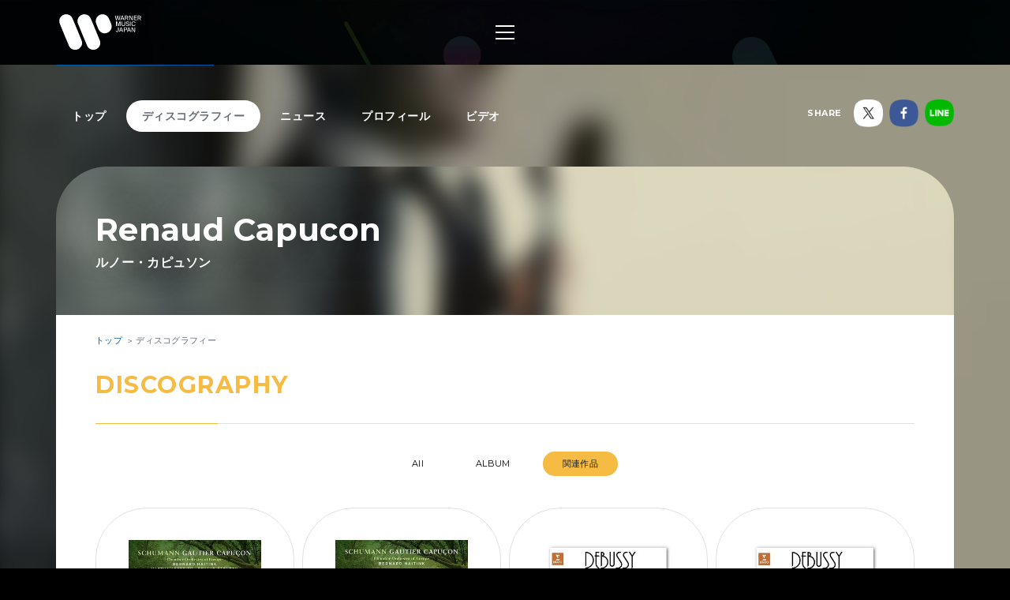

--- FILE ---
content_type: text/html; charset=utf-8
request_url: https://wmg.jp/capucon/discography/related
body_size: 9594
content:
<!DOCTYPE html><html lang="ja"><head><meta content="IE=Edge" http-equiv="X-UA-Compatible" /><!--Google Tag Manager  Add 2019.12.11--><script>(function(w,d,s,l,i){w[l]=w[l]||[];w[l].push({'gtm.start':new Date().getTime(),event:'gtm.js'});var f=d.getElementsByTagName(s)[0],j=d.createElement(s),dl=l!='dataLayer'?'&l='+l:'';j.async=true;j.src='https://www.googletagmanager.com/gtm.js?id='+i+dl;f.parentNode.insertBefore(j,f);})(window,document,'script','dataLayer','GTM-PGTDRKD');</script><!--End Google Tag Manager--><!---- Google Tag Manager ----><script>(function(w,d,s,l,i){w[l]=w[l]||[];w[l].push({'gtm.start':new Date().getTime(),event:'gtm.js'});var f=d.getElementsByTagName(s)[0],j=d.createElement(s),dl=l!='dataLayer'?'&l='+l:'';j.async=true;j.src='https://www.googletagmanager.com/gtm.js?id='+i+dl;f.parentNode.insertBefore(j,f);})(window,document,'script','dataLayer','GTM-Q9F5');</script><!---- End Google Tag Manager ----><!--OneTrust Cookies Consent Notice start  Add 2025.04.03--><script charset="UTF-8" data-document-language="true" data-domain-script="25abccbb-4295-4bf7-b1f2-a5e4793276d6" id="onetrustcdn" src="https://cdn.cookielaw.org/scripttemplates/otSDKStub.js" type="text/javascript"></script><script type="text/javascript">function OptanonWrapper() {
  var allLinks = document.querySelectorAll('a[href*="https://www.wminewmedia.com/cookies-policy/"]:not([href*="?ot="])');
  for (var i = 0; i < allLinks.length; i++) {
    let href = allLinks[i].href;
    href = href + '?ot=' + document.getElementById('onetrustcdn').getAttribute('data-domain-script') + '&url=' + window.location.hostname;
    allLinks[i].setAttribute("href", href);
    allLinks[i].setAttribute("target", "_blank");
  }
  var eOT = new Event("OneTrustGroupsUpdated");
  document.dispatchEvent(eOT);
}</script><link href="https://www.wminewmedia.com/cookies-policy/onetrust/ot.css" rel="stylesheet" type="text/css" /><!--OneTrust Cookies Consent Notice end--><meta content="noimageai, noai" name="robots" /><meta content="width=device-width" name="viewport" /><meta content="telephone=no" name="format-detection" /><meta charset="utf-8">
<title>Renaud Capucon / ルノー・カピュソン ディスコグラフィー | Warner Music Japan</title>
<meta name="description" content="Renaud Capucon / ルノー・カピュソンの最新リリース情報、過去のディスコグラフィ一覧をご覧いただけます。">
<meta name="keywords" content="renaud capucon / ルノー・カピュソン,,ディスコグラフィ,discography,試聴,mv,ワーナーミュージック・ジャパン,warner music japan">
<link rel="canonical" href="https://wmg.jp/capucon/discography/">
<meta property="og:title" content="Renaud Capucon / ルノー・カピュソン ディスコグラフィー | Warner Music Japan">
<meta property="og:description" content="Renaud Capucon / ルノー・カピュソンの最新リリース情報、過去のディスコグラフィ一覧をご覧いただけます。">
<meta property="og:type" content="article">
<meta property="og:url" content="https://wmg.jp/capucon/discography/">
<meta property="og:image" content="https://wmg.jp/artists/3652/images/3652_R.jpg">
<meta property="og:site_name" content="ワーナーミュージック・ジャパン | Warner Music Japan">
<meta property="og:locale" content="ja_JP">
<meta name="twitter:card" content="summary">
<meta name="twitter:site" content="@warnermusic_jp">
<meta name="twitter:image" content="https://wmg.jp/artists/3652/images/3652_LL.jpg"><meta content="#2d88ef" name="msapplication-TileColor" /><meta content="/assets/img/favicons/mstile-144x144.png" name="msapplication-TileImage" /><link href="/assets/img/favicons/favicon.ico" rel="shortcut icon" type="image/vnd.microsoft.icon" /><link href="/assets/img/favicons/favicon.ico" rel="icon" type="image/vnd.microsoft.icon" /><link href="/assets/img/favicons/apple-touch-icon-57x57.png" rel="apple-touch-icon" sizes="57x57" /><link href="/assets/img/favicons/apple-touch-icon-60x60.png" rel="apple-touch-icon" sizes="60x60" /><link href="/assets/img/favicons/apple-touch-icon-72x72.png" rel="apple-touch-icon" sizes="72x72" /><link href="/assets/img/favicons/apple-touch-icon-76x76.png" rel="apple-touch-icon" sizes="76x76" /><link href="/assets/img/favicons/apple-touch-icon-114x114.png" rel="apple-touch-icon" sizes="114x114" /><link href="/assets/img/favicons/apple-touch-icon-120x120.png" rel="apple-touch-icon" sizes="120x120" /><link href="/assets/img/favicons/apple-touch-icon-144x144.png" rel="apple-touch-icon" sizes="144x144" /><link href="/assets/img/favicons/apple-touch-icon-152x152.png" rel="apple-touch-icon" sizes="152x152" /><link href="/assets/img/favicons/apple-touch-icon-180x180.png" rel="apple-touch-icon" sizes="180x180" /><link href="/assets/img/favicons/android-chrome-36x36.png" rel="icon" sizes="36x36" type="image/png" /><link href="/assets/img/favicons/android-chrome-48x48.png" rel="icon" sizes="48x48" type="image/png" /><link href="/assets/img/favicons/android-chrome-72x72.png" rel="icon" sizes="72x72" type="image/png" /><link href="/assets/img/favicons/android-chrome-96x96.png" rel="icon" sizes="96x96" type="image/png" /><link href="/assets/img/favicons/android-chrome-128x128.png" rel="icon" sizes="128x128" type="image/png" /><link href="/assets/img/favicons/android-chrome-144x144.png" rel="icon" sizes="144x144" type="image/png" /><link href="/assets/img/favicons/android-chrome-152x152.png" rel="icon" sizes="152x152" type="image/png" /><link href="/assets/img/favicons/android-chrome-192x192.png" rel="icon" sizes="192x192" type="image/png" /><link href="/assets/img/favicons/android-chrome-256x256.png" rel="icon" sizes="256x256" type="image/png" /><link href="/assets/img/favicons/android-chrome-384x384.png" rel="icon" sizes="384x384" type="image/png" /><link href="/assets/img/favicons/android-chrome-512x512.png" rel="icon" sizes="512x512" type="image/png" /><link href="/assets/img/favicons/icon-36x36.png" rel="icon" sizes="36x36" type="image/png" /><link href="/assets/img/favicons/icon-48x48.png" rel="icon" sizes="48x48" type="image/png" /><link href="/assets/img/favicons/icon-72x72.png" rel="icon" sizes="72x72" type="image/png" /><link href="/assets/img/favicons/icon-96x96.png" rel="icon" sizes="96x96" type="image/png" /><link href="/assets/img/favicons/icon-128x128.png" rel="icon" sizes="128x128" type="image/png" /><link href="/assets/img/favicons/icon-144x144.png" rel="icon" sizes="144x144" type="image/png" /><link href="/assets/img/favicons/icon-152x152.png" rel="icon" sizes="152x152" type="image/png" /><link href="/assets/img/favicons/icon-160x160.png" rel="icon" sizes="160x160" type="image/png" /><link href="/assets/img/favicons/icon-192x192.png" rel="icon" sizes="192x192" type="image/png" /><link href="/assets/img/favicons/icon-196x196.png" rel="icon" sizes="196x196" type="image/png" /><link href="/assets/img/favicons/icon-256x256.png" rel="icon" sizes="256x256" type="image/png" /><link href="/assets/img/favicons/icon-384x384.png" rel="icon" sizes="384x384" type="image/png" /><link href="/assets/img/favicons/icon-512x512.png" rel="icon" sizes="512x512" type="image/png" /><link href="/assets/img/favicons/icon-16x16.png" rel="icon" sizes="16x16" type="image/png" /><link href="/assets/img/favicons/icon-24x24.png" rel="icon" sizes="24x24" type="image/png" /><link href="/assets/img/favicons/icon-32x32.png" rel="icon" sizes="32x32" type="image/png" /><link href="https://fonts.googleapis.com/css?family=Montserrat:400,700" rel="stylesheet" /><link rel="stylesheet" media="all" href="/assets/application-2377c1218932b80bb6654ab655b76532b179d4181dc334ccc5c73ff63cf49cf3.css" /><script src="/assets/application-1e5bf4d3b518ab1edfda28bb0132db4b344d51196c32d11ed1af52a5568c7d53.js"></script><meta name="csrf-param" content="authenticity_token" />
<meta name="csrf-token" content="MIoIX2WcYkUiscmJNwPx33lunrq1n4Y6x6XB8pHbZRbddFTLGfCF0apjEw1ROPVbLLHmTkguv4r9vkSZnF78vg==" /><script src="/common/js/ga.js" type="text/javascript"></script><style type="text/css">


</style></head><body class="-artist"><!--Google Tag Manager (noscript)  Add 2019.12.11--><noscript><iframe height="0" src="https://www.googletagmanager.com/ns.html?id=GTM-PGTDRKD" style="display:none;visibility:hidden" width="0"></iframe></noscript><!--End Google Tag Manager (noscript)--><!--Google Tag Manager (noscript)--><noscript><iframe height="0" src="https://www.googletagmanager.com/ns.html?id=GTM-Q9F5" style="display:none;visibility:hidden" width="0"></iframe></noscript><!--End Google Tag Manager (noscript)--><header class="header" role="banner"><div class="header__inner"><h1 class="header__logo"><a href="/"><img alt="ワーナーミュージック・ジャパン | Warner Music Japan" src="/assets/img/logo.svg" /></a></h1><div class="header__toggle -open"><a data-wmg-btn-open=""><span></span></a></div><nav class="header__nav nav"><div class="nav__inner"><div class="header__toggle -close"><a data-wmg-btn-close=""><span></span></a></div><p class="header__logo"><a href="/"><img alt="ワーナーミュージック・ジャパン | Warner Music Japan" src="/assets/img/logo.svg" /></a></p><div class="nav__search"><form id="searchform" name="searchform" action="/search/" accept-charset="UTF-8" method="get"><input type="text" name="q" id="keywords" placeholder="キーワード" /><button name="button" type="button" onclick="document.searchform.submit()"><i class="wmgIcon -search"></i></button></form></div><div class="nav__content"><ul class="nav__links"><li class="nav__link"><a class="-warnerblue -bg" href="/artistlist/"><span>アーティスト検索</span></a></li><li class="nav__link"><a class="-red -bg" href="/newrelease/"><span>リリース一覧</span></a></li><li class="nav__link"><a class="-purple -bg" href="/feature/"><span>特集</span></a></li></ul><div class="nav__sns"><p><span>SNS<span class="pc">で最新情報をチェック！</span></span></p><ul><li><a href="https://twitter.com/warnermusic_jp" target="_blank"><img alt="X（旧Twitter）" src="/assets/img/sns_x.png?240123" /></a></li><li><a href="https://www.instagram.com/warnermusic_jp/" target="_blank"><img alt="Instagram" src="/assets/img/sns_instagram.png" /></a></li><li><a href="https://www.tiktok.com/@warnermusic_japan" target="_blank"><img alt="TikTok" src="/assets/img/sns_tiktok.png" /></a></li><li><a href="http://www.youtube.com/warnermusicjapan" target="_blank"><img alt="YouTube" src="/assets/img/sns_youtube.png" /></a></li><li><a href="https://www.facebook.com/warnermusicjapan" target="_blank"><img alt="Facebook" src="/assets/img/sns_facebook.png" /></a></li></ul></div></div></div></nav><aside class="header__share"><ul><li><a href="https://twitter.com/warnermusic_jp" target="_blank"><img alt="X（旧Twitter）" src="/assets/img/sns_x.png?240123" /></a></li><li><a href="https://www.facebook.com/warnermusicjapan" target="_blank"><img alt="Facebook" src="/assets/img/sns_facebook.png" /></a></li></ul></aside></div></header><main class="main" role="main"><div class="section blank"></div><div class="content"><article class="artist -page"><div class="artistBg"><div style="background-image: url(/artists/3652/images/ai_68x68_3652_LL.jpg);"></div></div><header class="artist__header"><nav class="artist__nav"><ul><li><a class="" href="/capucon/">トップ</a></li><li><a class="-current" href="/capucon/discography/">ディスコグラフィー</a></li><li><a class="" href="/capucon/news/">ニュース</a></li><li><a class="" href="/capucon/profile/">プロフィール</a></li><li><a class="" href="/capucon/mv/">ビデオ</a></li></ul></nav><div class="artist__top"><div class="artist__image" style="background-image: url(/artists/3652/images/3652_R.jpg);"></div><p class="artist__name"><em>Renaud Capucon</em><span>ルノー・カピュソン</span></p></div><aside class="artist__share"><p>SHARE</p><ul><li class="-twitter"><a target="_blank"><img alt="X（旧Twitter）" src="/assets/img/sns_x.png?240123" /></a></li><li class="-facebook"><a target="_blank"><img alt="Facebook" src="/assets/img/sns_facebook.png" /></a></li><li class="-line"><a target="_blank"><img alt="Line" src="/assets/img/sns_line.png" /></a></li></ul></aside></header><div class="artist__body"><div class="breadcrumbs" itemscope="" itemtype="http://schema.org/BreadcrumbList"><span itemprop="itemListElement" itemscope="itemscope" itemtype="http://schema.org/ListItem"><a itemtype="http://schema.org/Thing" itemprop="item" href="/capucon/"><span itemprop="name">トップ</span></a><meta content="1" itemprop="position" /></span><span itemprop="itemListElement" itemscope="itemscope" itemtype="http://schema.org/ListItem"><a itemprop="item" itemtype="http://schema.org/Thing"><span itemprop="name">ディスコグラフィー</span></a><meta content="2" itemprop="position" /></span></div><div class="artistDisco -list"><section class="section"><div class="section__inner"><h1 class="section__title headingColor"><em>Discography</em></h1><div class="-clear"><ul class="section__filter disco__filter"><li><a href="/capucon/discography/">All</a></li><li><a href="/capucon/discography/album/">ALBUM<i class="wmgIcon -arrow_down_2"></i></a></li><li class="-current"><a href="/capucon/discography/related">関連作品</a></li></ul></div><div class="disco__list"><article class="disco__item"><div class="disco__jacket"><a href="/gautiercapucon/discography/20198/"><img alt="" data-original="/packages/20198/images/pi_320x320_Gautier_Capucon_Schumann_cover_0190295634216.jpg" height="168" width="168" /></a><div class="disco__footer"><div class="disco__buy pc"><a class="-disabled" data-wmg-modal-opener="purchase" href="#purchase20198">Buy<i class="wmgIcon -plus"></i></a></div><div class="disco__trial"><button data-wmg-spotify-popup="https://open.spotify.com/embed/album/7o54pvt3DHOw6CUgXbMznF" onclick="_gaq.push([&#39;_trackEvent&#39;, &#39;Preview&#39;, &#39;Listen&#39;, &#39;/capucon/discography/related_9029.563421&#39;, 1, true]);" type="button"><i class="wmgIcon -music"></i><span class="sp">試聴</span></button></div></div></div><div class="disco__body"><div class="disco__info"><ul class="discotags"><li class="discotags__tag -album">ALBUM</li><li class="discotags__tag -kikaku">CD</li></ul></div><div class="disco__title"><h3>Gautier Capucon / ゴーティエ・カピュソン<a class="linkColor" href="/gautiercapucon/discography/20198/">Schumann: Cello Concerto, Cello works / シューマン：チェロ協奏曲、室内楽作品集【輸入盤】</a></h3><p class="disco__description">2019.01.18 発売／9029.563421</p><ul class="disco__delitags"><li class="discotags__tag -yunyu">輸入盤</li></ul></div></div></article><article class="disco__item"><div class="disco__jacket"><a href="/gautiercapucon/discography/20181/"><img alt="" data-original="/packages/20181/images/pi_320x320_WPCS-13804.jpg" height="168" width="168" /></a><div class="disco__footer"><div class="disco__buy pc"><a class="-disabled" data-wmg-modal-opener="purchase" href="#purchase20181">Buy<i class="wmgIcon -plus"></i></a></div><div class="disco__trial"><button data-wmg-spotify-popup="https://open.spotify.com/embed/album/7o54pvt3DHOw6CUgXbMznF" onclick="_gaq.push([&#39;_trackEvent&#39;, &#39;Preview&#39;, &#39;Listen&#39;, &#39;/capucon/discography/related_WPCS-13804&#39;, 1, true]);" type="button"><i class="wmgIcon -music"></i><span class="sp">試聴</span></button></div></div></div><div class="disco__body"><div class="disco__info"><ul class="discotags"><li class="discotags__tag -album">ALBUM</li><li class="discotags__tag -kikaku">CD</li></ul></div><div class="disco__title"><h3>Gautier Capucon / ゴーティエ・カピュソン<a class="linkColor" href="/gautiercapucon/discography/20181/">Schumann: Cello Concerto & recital works / シューマン：チェロ協奏曲、室内楽作品集（UHQCD）</a></h3><p class="disco__description">2019.01.09 発売 ￥3,080（税込）／WPCS-13804</p></div></div></article><article class="disco__item"><div class="disco__jacket"><a href="/capucon/discography/18757/"><img alt="" data-original="/packages/18757/images/pi_320x320_wpcs000013737_LLL.jpg" height="168" width="168" /></a><div class="disco__footer"><div class="disco__buy pc"><a class="-disabled" data-wmg-modal-opener="purchase" href="#purchase18757">Buy<i class="wmgIcon -plus"></i></a></div><div class="disco__trial"><button data-wmg-spotify-popup="https://open.spotify.com/embed/album/74uBG845eyHsFRbyxA2MpJ" onclick="_gaq.push([&#39;_trackEvent&#39;, &#39;Preview&#39;, &#39;Listen&#39;, &#39;/capucon/discography/related_WPCS-13737&#39;, 1, true]);" type="button"><i class="wmgIcon -music"></i><span class="sp">試聴</span></button></div></div></div><div class="disco__body"><div class="disco__info"><ul class="discotags"><li class="discotags__tag -album">ALBUM</li><li class="discotags__tag -kikaku">CD</li></ul></div><div class="disco__title"><h3>Renaud Capucon / ルノー・カピュソン<a class="linkColor" href="/capucon/discography/18757/">Debussy：Sonatas ＆ Trio / ［ドビュッシー没後100年］ドビュッシー：ソナタ＆トリオ</a></h3><p class="disco__description">2017.11.22 発売 ￥2,860（税込）／WPCS-13737</p></div></div></article><article class="disco__item"><div class="disco__jacket"><a href="/capucon/discography/18783/"><img alt="" data-original="/packages/18783/images/pi_320x320_pkg0000018783_LLL.jpg" height="168" width="168" /></a><div class="disco__footer"><div class="disco__buy pc"><a class="-disabled" data-wmg-modal-opener="purchase" href="#purchase18783">Buy<i class="wmgIcon -plus"></i></a></div><div class="disco__trial"><button data-wmg-spotify-popup="https://open.spotify.com/embed/album/74uBG845eyHsFRbyxA2MpJ" onclick="_gaq.push([&#39;_trackEvent&#39;, &#39;Preview&#39;, &#39;Listen&#39;, &#39;/capucon/discography/related_9029.577396&#39;, 1, true]);" type="button"><i class="wmgIcon -music"></i><span class="sp">試聴</span></button></div></div></div><div class="disco__body"><div class="disco__info"><ul class="discotags"><li class="discotags__tag -album">ALBUM</li><li class="discotags__tag -kikaku">CD</li></ul></div><div class="disco__title"><h3>Renaud Capucon / ルノー・カピュソン<a class="linkColor" href="/capucon/discography/18783/">Debussy：Sonatas ＆ Trio / ［ドビュッシー没後100年］ドビュッシー：ソナタ＆トリオ【輸入盤】</a></h3><p class="disco__description">2017.11.03 発売／9029.577396</p><ul class="disco__delitags"><li class="discotags__tag -yunyu">輸入盤</li></ul></div></div></article><article class="disco__item"><div class="disco__jacket"><a href="/marthaargerich/discography/14002/"><img alt="" data-original="/packages/14002/images/pi_320x320_wpcs000013092_LLL.jpg" height="168" width="168" /></a><div class="disco__footer"><div class="disco__buy pc"><a class="-disabled" data-wmg-modal-opener="purchase" href="#purchase14002">Buy<i class="wmgIcon -plus"></i></a></div><div class="disco__trial"><button data-wmg-spotify-popup="https://open.spotify.com/embed/album/0L7cqOTH89QbJuez1ZmNhZ" onclick="_gaq.push([&#39;_trackEvent&#39;, &#39;Preview&#39;, &#39;Listen&#39;, &#39;/capucon/discography/related_WPCS-13092&#39;, 1, true]);" type="button"><i class="wmgIcon -music"></i><span class="sp">試聴</span></button></div></div></div><div class="disco__body"><div class="disco__info"><ul class="discotags"><li class="discotags__tag -album">ALBUM</li><li class="discotags__tag -kikaku">CD</li></ul></div><div class="disco__title"><h3>Martha Argerich / マルタ・アルゲリッチ<a class="linkColor" href="/marthaargerich/discography/14002/">Beethoven：Triple Concerto etc. / ベートーヴェン：三重協奏曲、シューマン：ピアノ協奏曲</a></h3><p class="disco__description">2015.02.11 発売 ￥1,540（税込）／WPCS-13092</p></div></div></article></div></div></section><div class="list__pager"></div></div><section data-wmg-modal-target="" id="purchase20198"><div class="modalPurchase"><div class="modalPurchase__inner"><div class="modalPurchase__image"><img alt="" data-original="/packages/20198/images/pi_320x320_Gautier_Capucon_Schumann_cover_0190295634216.jpg" height="168" width="168" /></div><div class="modalPurchase__text"><h3 class="modalPurchase__name"><em>Schumann: Cello Concerto, Cello works / シューマン：チェロ協奏曲、室内楽作品集【輸入盤】</em></h3><ul class="discotags"><li class="discotags__tag -album">ALBUM</li><li class="discotags__tag -kikaku">CD</li><li class="discotags__tag -yunyu">輸入盤</li></ul><p class="modalPurchase__info">2019.01.18 発売／9029.563421</p><div class="modalPurchase__more" data-wmg-more=""><a href="#">もっと見る</a><div class="-hidden"><p>アルゲリッチ主宰の「ルガーノ・フェスティヴァル」での、アルゲリッチそして兄ルノーとのライヴ録音でとりあげた室内楽作品がこの企画の芽吹き、ハイティンク指揮＆ヨーロッパ室内管弦楽団との初の協奏曲での共演で再び具体化し、数度の共演を経て、チェロ協奏曲のライヴ録音が結実。「小さい時からの信頼感で繋がった兄や仲間たちとのライヴ録音を制作するのは素晴らしく、感動的な経験」と語る、ゴーティエ・カピュソンの新録音。ハイティンク指揮とのチェロ協奏曲は初発売音源。全てライヴ録音によるシューマンの作品集は、たっぷりなロマンティックによる熱く濃厚な演奏となっています。フロントカヴァーはヴェルサイユ宮殿内の庭園でのショット。
2019年1月11＆12日、ステファヌ・ドゥネーヴ指揮のNHK交響楽団と、「サン＝サーンス：チェロ協奏曲」で共演のため来日。        
 </p></div></div></div><div class="modalPurchase__retailers retailers"><section class="retailers__section -buy"><h4 class="retailers__title"><span>Buy</span><span></span></h4><div class"retailers__list"><div class="retailer"><a href="http://ck.jp.ap.valuecommerce.com/servlet/referral?sid=2622717&pid=880115287&vc_url=https://tower.jp/item/4824836/" target="_blank"><img src="/assets/img/bnr_retailer_towerrecords.png" alt="TOWER RECORDS ONLINE"></a></div><div class="retailer -bordered"><a href="http://click.linksynergy.com/fs-bin/click?id=0MjDkhL2fM4&subid=&offerid=314039.1&type=10&tmpid=1161&RD_PARM1=http%253A%252F%252Fwww.hmv.co.jp%252Fsearch%252Fsearchresults.asp%253Fisbn%253D0190295634216" target="_blank"><img src="/assets/img/banner/buy/hmvbooks.png" alt="HMV&BOOKS online"></a></div></div></section><section class="retailers__section -download"><h4 class="retailers__title"><span>Download</span><span></span></h4><div class"retailers__list"><div class="retailer"><a href="https://itunes.apple.com/jp/album/schumann-cello-concerto-chamber-works-live/1442955104?app=itunes&at=10l6Y8" target="_blank"><img src="/assets/img/banner/buy/itunes.png" alt="iTunes から入手"></a></div><div class="retailer"><a href="http://ck.jp.ap.valuecommerce.com/servlet/referral?sid=2622717&pid=884278804&vc_url=https://recochoku.jp/album/A2001369575/" target="_blank"><img src="/assets/img/banner/buy/recochoku.png" alt="レコチョク"></a></div><div class="retailer -bordered"><a href="https://www.amazon.co.jp/dp/B07KMCVYJC/ref=as_li_ss_tl?pf_rd_m=AN1VRQENFRJN5&pf_rd_p=14895845-6b63-47e2-b967-96bf0ca66fcb&pd_rd_wg=9ztv0&pf_rd_r=66ZE6KD7K69YT5MBSAZQ&pf_rd_s=desktop-sx-bottom-slot&pf_rd_t=301&pd_rd_i=B07KMCVYJC&pd_rd_w=IoHsC&pf_rd_i=B00OMKTUZA&pd_rd_r=39b048ec-0e3b-4a34-b2db-b756f7e75393&ie=UTF8&qid=1535368961&sr=3&linkCode=ll1&tag=art_wmj3-22&linkId=c943c8f0cfb3e32b4070253e8e411aa9&language=ja_JP" target="_blank"><img src="/assets/img/banner/buy/amazonmusic.png" alt="Amazon Music"></a></div><div class="retailer -bordered"><a href="https://play.google.com/store/music/album/Gautier_Capu_on_Frank_Braley_Schumann_Cello_Concer?id=Bjnzkghl3strm5ggso5swrwqvqi&hl=ja" target="_blank"><img src="/assets/img/banner/buy/googleplaymusic.png" alt="Google Play Music"></a></div><div class="retailer"><a href="https://mora.jp/package/43000008/190295634209/" target="_blank"><img src="/assets/img/banner/buy/mora.png" alt="mora"></a></div></div></section><section class="retailers__section -streaming"><h4 class="retailers__title"><span>Streaming</span><span></span></h4><div class"retailers__list"><div class="retailer"><a href="https://itunes.apple.com/jp/album/schumann-cello-concerto-chamber-works-live/1442955104?app=music&at=10l6Y8" target="_blank"><img src="/assets/img/banner/buy/applemusic.png?211224" alt="Apple Music で聴く"></a></div><div class="retailer -bordered"><a href="https://www.amazon.co.jp/dp/B07KMCVYJC/ref=as_li_ss_tl?pf_rd_m=AN1VRQENFRJN5&pf_rd_p=14895845-6b63-47e2-b967-96bf0ca66fcb&pd_rd_wg=9ztv0&pf_rd_r=66ZE6KD7K69YT5MBSAZQ&pf_rd_s=desktop-sx-bottom-slot&pf_rd_t=301&pd_rd_i=B07KMCVYJC&pd_rd_w=IoHsC&pf_rd_i=B00OMKTUZA&pd_rd_r=39b048ec-0e3b-4a34-b2db-b756f7e75393&ie=UTF8&qid=1535368961&sr=3&linkCode=ll1&tag=art_wmj3-22&linkId=c943c8f0cfb3e32b4070253e8e411aa9&language=ja_JP" target="_blank"><img src="/assets/img/banner/buy/amazonmusic.png" alt="Amazon Music Unlimited"></a></div><div class="retailer -bordered"><a href="https://play.google.com/store/music/album/Gautier_Capu_on_Frank_Braley_Schumann_Cello_Concer?id=Bjnzkghl3strm5ggso5swrwqvqi&hl=ja" target="_blank"><img src="/assets/img/banner/buy/googleplaymusic.png" alt="Google Play Music"></a></div><div class="retailer"><a href="https://open.spotify.com/album/7o54pvt3DHOw6CUgXbMznF" target="_blank"><img src="/assets/img/banner/buy/spotify.png" alt="Spotify"></a></div><div class="retailer -bordered"><a href="https://music.line.me/album/mb00000000017e2a27" target="_blank"><img src="/assets/img/banner/buy/line.png?190625" alt="LINE"></a></div><div class="retailer -bordered"><a href="https://mf.awa.fm/3h4hQPb" target="_blank"><img src="/assets/img/banner/buy/awa.png" alt="AWA"></a></div></div></section></div></div></div></section><section data-wmg-modal-target="" id="purchase20181"><div class="modalPurchase"><div class="modalPurchase__inner"><div class="modalPurchase__image"><img alt="" data-original="/packages/20181/images/pi_320x320_WPCS-13804.jpg" height="168" width="168" /></div><div class="modalPurchase__text"><h3 class="modalPurchase__name"><em>Schumann: Cello Concerto & recital works / シューマン：チェロ協奏曲、室内楽作品集（UHQCD）</em></h3><ul class="discotags"><li class="discotags__tag -album">ALBUM</li><li class="discotags__tag -kikaku">CD</li></ul><p class="modalPurchase__info">2019.01.09 発売 ￥3,080（税込）／WPCS-13804</p><div class="modalPurchase__more" data-wmg-more=""><a href="#">もっと見る</a><div class="-hidden"><p>アルゲリッチ主宰の「ルガーノ・フェスティヴァル」での、アルゲリッチそして兄ルノーとのライヴ録音でとりあげた室内楽作品がこの企画の芽吹き、ハイティンク指揮＆ヨーロッパ室内管弦楽団との初の協奏曲での共演で再び具体化し、数度の共演を経て、チェロ協奏曲のライヴ録音が結実。「小さい時からの信頼感で繋がった兄や仲間たちとのライヴ録音を制作するのは素晴らしく、感動的な経験」と語る、ゴーティエ・カピュソンの新録音。ハイティンク指揮とのチェロ協奏曲は初発売音源。全てライヴ録音によるシューマンの作品集は、たっぷりなロマンティックによる熱く濃厚な演奏となっています。フロントカヴァーはヴェルサイユ宮殿内の庭園でのショット。
2019年1月11＆12日、ステファヌ・ドゥネーヴ指揮のNHK交響楽団と、「サン＝サーンス：チェロ協奏曲」で共演のため来日。        </p></div></div></div><div class="modalPurchase__retailers retailers"><section class="retailers__section -buy"><h4 class="retailers__title"><span>Buy</span><span></span></h4><div class"retailers__list"><div class="retailer -bordered"><a href="https://www.amazon.co.jp/dp/B07JHSLYC9/ref=as_li_ss_tl?pf_rd_m=AN1VRQENFRJN5&pf_rd_p=14895845-6b63-47e2-b967-96bf0ca66fcb&pd_rd_wg=9ztv0&pf_rd_r=66ZE6KD7K69YT5MBSAZQ&pf_rd_s=desktop-sx-bottom-slot&pf_rd_t=301&pd_rd_i=B07JHSLYC9&pd_rd_w=IoHsC&pf_rd_i=B00OMKTUZA&pd_rd_r=39b048ec-0e3b-4a34-b2db-b756f7e75393&ie=UTF8&qid=1535368961&sr=3&linkCode=ll1&tag=art_wmj3-22&linkId=c943c8f0cfb3e32b4070253e8e411aa9&language=ja_JP" target="_blank"><img src="/assets/img/bnr_retailer_amazon.png" alt="Amazon"></a></div><div class="retailer"><a href="http://ck.jp.ap.valuecommerce.com/servlet/referral?sid=2622717&pid=880115287&vc_url=http://tower.jp/search/item/WPCS-13804/" target="_blank"><img src="/assets/img/bnr_retailer_towerrecords.png" alt="TOWER RECORDS ONLINE"></a></div><div class="retailer -bordered"><a href="http://click.linksynergy.com/fs-bin/click?id=0MjDkhL2fM4&subid=&offerid=314039.1&type=10&tmpid=1161&RD_PARM1=http%253A%252F%252Fwww.hmv.co.jp%252Fsearch%252Fsearchresults.asp%253Fisbn%253D4943674290628" target="_blank"><img src="/assets/img/banner/buy/hmvbooks.png" alt="HMV&BOOKS online"></a></div></div></section><section class="retailers__section -download"><h4 class="retailers__title"><span>Download</span><span></span></h4><div class"retailers__list"><div class="retailer"><a href="https://itunes.apple.com/jp/album/schumann-cello-concerto-chamber-works-live/1442955104?app=itunes&at=10l6Y8" target="_blank"><img src="/assets/img/banner/buy/itunes.png" alt="iTunes から入手"></a></div><div class="retailer"><a href="http://ck.jp.ap.valuecommerce.com/servlet/referral?sid=2622717&pid=884278804&vc_url=https://recochoku.jp/album/A2001369575/" target="_blank"><img src="/assets/img/banner/buy/recochoku.png" alt="レコチョク"></a></div><div class="retailer -bordered"><a href="https://www.amazon.co.jp/dp/B07KMCVYJC/ref=as_li_ss_tl?pf_rd_m=AN1VRQENFRJN5&pf_rd_p=14895845-6b63-47e2-b967-96bf0ca66fcb&pd_rd_wg=9ztv0&pf_rd_r=66ZE6KD7K69YT5MBSAZQ&pf_rd_s=desktop-sx-bottom-slot&pf_rd_t=301&pd_rd_i=B07KMCVYJC&pd_rd_w=IoHsC&pf_rd_i=B00OMKTUZA&pd_rd_r=39b048ec-0e3b-4a34-b2db-b756f7e75393&ie=UTF8&qid=1535368961&sr=3&linkCode=ll1&tag=art_wmj3-22&linkId=c943c8f0cfb3e32b4070253e8e411aa9&language=ja_JP" target="_blank"><img src="/assets/img/banner/buy/amazonmusic.png" alt="Amazon Music"></a></div><div class="retailer -bordered"><a href="https://play.google.com/store/music/album/Gautier_Capu_on_Frank_Braley_Schumann_Cello_Concer?id=Bjnzkghl3strm5ggso5swrwqvqi&hl=ja" target="_blank"><img src="/assets/img/banner/buy/googleplaymusic.png" alt="Google Play Music"></a></div><div class="retailer"><a href="https://mora.jp/package/43000008/190295634209/" target="_blank"><img src="/assets/img/banner/buy/mora.png" alt="mora"></a></div></div></section><section class="retailers__section -streaming"><h4 class="retailers__title"><span>Streaming</span><span></span></h4><div class"retailers__list"><div class="retailer"><a href="https://itunes.apple.com/jp/album/schumann-cello-concerto-chamber-works-live/1442955104?app=music&at=10l6Y8" target="_blank"><img src="/assets/img/banner/buy/applemusic.png?211224" alt="Apple Music で聴く"></a></div><div class="retailer -bordered"><a href="https://www.amazon.co.jp/dp/B07KMCVYJC/ref=as_li_ss_tl?pf_rd_m=AN1VRQENFRJN5&pf_rd_p=14895845-6b63-47e2-b967-96bf0ca66fcb&pd_rd_wg=9ztv0&pf_rd_r=66ZE6KD7K69YT5MBSAZQ&pf_rd_s=desktop-sx-bottom-slot&pf_rd_t=301&pd_rd_i=B07KMCVYJC&pd_rd_w=IoHsC&pf_rd_i=B00OMKTUZA&pd_rd_r=39b048ec-0e3b-4a34-b2db-b756f7e75393&ie=UTF8&qid=1535368961&sr=3&linkCode=ll1&tag=art_wmj3-22&linkId=c943c8f0cfb3e32b4070253e8e411aa9&language=ja_JP" target="_blank"><img src="/assets/img/banner/buy/amazonmusic.png" alt="Amazon Music Unlimited"></a></div><div class="retailer -bordered"><a href="https://play.google.com/store/music/album/Gautier_Capu_on_Frank_Braley_Schumann_Cello_Concer?id=Bjnzkghl3strm5ggso5swrwqvqi&hl=ja" target="_blank"><img src="/assets/img/banner/buy/googleplaymusic.png" alt="Google Play Music"></a></div><div class="retailer"><a href="https://open.spotify.com/album/7o54pvt3DHOw6CUgXbMznF" target="_blank"><img src="/assets/img/banner/buy/spotify.png" alt="Spotify"></a></div><div class="retailer -bordered"><a href="https://music.line.me/album/mb00000000017e2a27" target="_blank"><img src="/assets/img/banner/buy/line.png?190625" alt="LINE"></a></div><div class="retailer -bordered"><a href="https://mf.awa.fm/3h4hQPb" target="_blank"><img src="/assets/img/banner/buy/awa.png" alt="AWA"></a></div></div></section></div></div></div></section><section data-wmg-modal-target="" id="purchase18757"><div class="modalPurchase"><div class="modalPurchase__inner"><div class="modalPurchase__image"><img alt="" data-original="/packages/18757/images/pi_320x320_wpcs000013737_LLL.jpg" height="168" width="168" /></div><div class="modalPurchase__text"><h3 class="modalPurchase__name"><em>Debussy：Sonatas ＆ Trio / ［ドビュッシー没後100年］ドビュッシー：ソナタ＆トリオ</em></h3><ul class="discotags"><li class="discotags__tag -album">ALBUM</li><li class="discotags__tag -kikaku">CD</li></ul><p class="modalPurchase__info">2017.11.22 発売 ￥2,860（税込）／WPCS-13737</p></div><div class="modalPurchase__retailers retailers"><section class="retailers__section -buy"><h4 class="retailers__title"><span>Buy</span><span></span></h4><div class"retailers__list"><div class="retailer -bordered"><a href="https://www.amazon.co.jp/dp/B075WKY986/ref=as_li_ss_tl?pf_rd_m=AN1VRQENFRJN5&pf_rd_p=14895845-6b63-47e2-b967-96bf0ca66fcb&pd_rd_wg=9ztv0&pf_rd_r=66ZE6KD7K69YT5MBSAZQ&pf_rd_s=desktop-sx-bottom-slot&pf_rd_t=301&pd_rd_i=B075WKY986&pd_rd_w=IoHsC&pf_rd_i=B00OMKTUZA&pd_rd_r=39b048ec-0e3b-4a34-b2db-b756f7e75393&ie=UTF8&qid=1535368961&sr=3&linkCode=ll1&tag=art_wmj3-22&linkId=c943c8f0cfb3e32b4070253e8e411aa9&language=ja_JP" target="_blank"><img src="/assets/img/bnr_retailer_amazon.png" alt="Amazon"></a></div><div class="retailer"><a href="http://ck.jp.ap.valuecommerce.com/servlet/referral?sid=2622717&pid=880115287&vc_url=http://tower.jp/search/item/WPCS-13737/" target="_blank"><img src="/assets/img/bnr_retailer_towerrecords.png" alt="TOWER RECORDS ONLINE"></a></div><div class="retailer -bordered"><a href="http://click.linksynergy.com/fs-bin/click?id=0MjDkhL2fM4&subid=&offerid=314039.1&type=10&tmpid=1161&RD_PARM1=http%253A%252F%252Fwww.hmv.co.jp%252Fsearch%252Fsearchresults.asp%253Fisbn%253D4943674272754" target="_blank"><img src="/assets/img/banner/buy/hmvbooks.png" alt="HMV&BOOKS online"></a></div></div></section><section class="retailers__section -download"><h4 class="retailers__title"><span>Download</span><span></span></h4><div class"retailers__list"><div class="retailer"><a href="https://itunes.apple.com/jp/album/debussy-sonatas-and-piano-trio/id1289850931?app=itunes&at=10l6Y8" target="_blank"><img src="/assets/img/banner/buy/itunes.png" alt="iTunes から入手"></a></div><div class="retailer"><a href="http://ck.jp.ap.valuecommerce.com/servlet/referral?sid=2622717&pid=884278804&vc_url=http://recochoku.jp/album/A2001084948/" target="_blank"><img src="/assets/img/banner/buy/recochoku.png" alt="レコチョク"></a></div><div class="retailer -bordered"><a href="https://www.amazon.co.jp/dp/B07W2X8FJQ/ref=as_li_ss_tl?pf_rd_m=AN1VRQENFRJN5&pf_rd_p=14895845-6b63-47e2-b967-96bf0ca66fcb&pd_rd_wg=9ztv0&pf_rd_r=66ZE6KD7K69YT5MBSAZQ&pf_rd_s=desktop-sx-bottom-slot&pf_rd_t=301&pd_rd_i=B07W2X8FJQ&pd_rd_w=IoHsC&pf_rd_i=B00OMKTUZA&pd_rd_r=39b048ec-0e3b-4a34-b2db-b756f7e75393&ie=UTF8&qid=1535368961&sr=3&linkCode=ll1&tag=art_wmj3-22&linkId=c943c8f0cfb3e32b4070253e8e411aa9&language=ja_JP" target="_blank"><img src="/assets/img/banner/buy/amazonmusic.png" alt="Amazon Music"></a></div><div class="retailer -bordered"><a href="https://play.google.com/store/music/album/%E3%83%99%E3%83%AB%E3%83%88%E3%83%A9%E3%83%B3_%E3%82%B7%E3%83%A3%E3%83%9E%E3%83%A6_Debussy_Sonatas_and_Piano_Trio?id=Bfinn3sxzrwxvpglwsqm7yrbxvq&hl=ja" target="_blank"><img src="/assets/img/banner/buy/googleplaymusic.png" alt="Google Play Music"></a></div><div class="retailer"><a href="https://mora.jp/package/43000174/190295773939_96/" target="_blank"><img src="/assets/img/banner/buy/mora.png" alt="mora"></a></div><div class="retailer -bordered"><a href="http://www.e-onkyo.com/music/album/wnr190295773939/" target="_blank"><img src="/assets/img/banner/buy/eonkyo.png" alt="e-onkyo music"></a></div></div></section><section class="retailers__section -streaming"><h4 class="retailers__title"><span>Streaming</span><span></span></h4><div class"retailers__list"><div class="retailer"><a href="https://itunes.apple.com/jp/album/debussy-sonatas-and-piano-trio/id1289850931?app=music&at=10l6Y8" target="_blank"><img src="/assets/img/banner/buy/applemusic.png?211224" alt="Apple Music で聴く"></a></div><div class="retailer -bordered"><a href="https://www.amazon.co.jp/dp/B07W2X8FJQ/ref=as_li_ss_tl?pf_rd_m=AN1VRQENFRJN5&pf_rd_p=14895845-6b63-47e2-b967-96bf0ca66fcb&pd_rd_wg=9ztv0&pf_rd_r=66ZE6KD7K69YT5MBSAZQ&pf_rd_s=desktop-sx-bottom-slot&pf_rd_t=301&pd_rd_i=B07W2X8FJQ&pd_rd_w=IoHsC&pf_rd_i=B00OMKTUZA&pd_rd_r=39b048ec-0e3b-4a34-b2db-b756f7e75393&ie=UTF8&qid=1535368961&sr=3&linkCode=ll1&tag=art_wmj3-22&linkId=c943c8f0cfb3e32b4070253e8e411aa9&language=ja_JP" target="_blank"><img src="/assets/img/banner/buy/amazonmusic.png" alt="Amazon Music Unlimited"></a></div><div class="retailer -bordered"><a href="https://play.google.com/store/music/album/%E3%83%99%E3%83%AB%E3%83%88%E3%83%A9%E3%83%B3_%E3%82%B7%E3%83%A3%E3%83%9E%E3%83%A6_Debussy_Sonatas_and_Piano_Trio?id=Bfinn3sxzrwxvpglwsqm7yrbxvq&hl=ja" target="_blank"><img src="/assets/img/banner/buy/googleplaymusic.png" alt="Google Play Music"></a></div><div class="retailer"><a href="https://open.spotify.com/album/74uBG845eyHsFRbyxA2MpJ" target="_blank"><img src="/assets/img/banner/buy/spotify.png" alt="Spotify"></a></div><div class="retailer -bordered"><a href="https://music.line.me/album/mb00000000014d4d76" target="_blank"><img src="/assets/img/banner/buy/line.png?190625" alt="LINE"></a></div></div></section></div></div></div></section><section data-wmg-modal-target="" id="purchase18783"><div class="modalPurchase"><div class="modalPurchase__inner"><div class="modalPurchase__image"><img alt="" data-original="/packages/18783/images/pi_320x320_pkg0000018783_LLL.jpg" height="168" width="168" /></div><div class="modalPurchase__text"><h3 class="modalPurchase__name"><em>Debussy：Sonatas ＆ Trio / ［ドビュッシー没後100年］ドビュッシー：ソナタ＆トリオ【輸入盤】</em></h3><ul class="discotags"><li class="discotags__tag -album">ALBUM</li><li class="discotags__tag -kikaku">CD</li><li class="discotags__tag -yunyu">輸入盤</li></ul><p class="modalPurchase__info">2017.11.03 発売／9029.577396</p><div class="modalPurchase__more" data-wmg-more=""><a href="#">もっと見る</a><div class="-hidden"><p>ドビュッシー　没後100年記念、名手たちによる室内楽作品集！</p></div></div></div><div class="modalPurchase__retailers retailers"><section class="retailers__section -buy"><h4 class="retailers__title"><span>Buy</span><span></span></h4><div class"retailers__list"><div class="retailer"><a href="http://ck.jp.ap.valuecommerce.com/servlet/referral?sid=2622717&pid=880115287&vc_url=http://tower.jp/item/4605086/Debussy%EF%BC%9A-Sonates-%EF%BC%86-Trio" target="_blank"><img src="/assets/img/bnr_retailer_towerrecords.png" alt="TOWER RECORDS ONLINE"></a></div><div class="retailer -bordered"><a href="http://click.linksynergy.com/fs-bin/click?id=0MjDkhL2fM4&subid=&offerid=314039.1&type=10&tmpid=1161&RD_PARM1=http%253A%252F%252Fwww.hmv.co.jp%252Fproduct%252Fdetail.asp%253Fsku%253D8220234" target="_blank"><img src="/assets/img/banner/buy/hmvbooks.png" alt="HMV&BOOKS online"></a></div></div></section><section class="retailers__section -download"><h4 class="retailers__title"><span>Download</span><span></span></h4><div class"retailers__list"><div class="retailer"><a href="https://itunes.apple.com/jp/album/debussy-sonatas-and-piano-trio/id1289850931?app=itunes&at=10l6Y8" target="_blank"><img src="/assets/img/banner/buy/itunes.png" alt="iTunes から入手"></a></div><div class="retailer"><a href="http://ck.jp.ap.valuecommerce.com/servlet/referral?sid=2622717&pid=884278804&vc_url=http://recochoku.jp/album/A2001084948/" target="_blank"><img src="/assets/img/banner/buy/recochoku.png" alt="レコチョク"></a></div><div class="retailer -bordered"><a href="https://www.amazon.co.jp/dp/B07W2X8FJQ/ref=as_li_ss_tl?pf_rd_m=AN1VRQENFRJN5&pf_rd_p=14895845-6b63-47e2-b967-96bf0ca66fcb&pd_rd_wg=9ztv0&pf_rd_r=66ZE6KD7K69YT5MBSAZQ&pf_rd_s=desktop-sx-bottom-slot&pf_rd_t=301&pd_rd_i=B07W2X8FJQ&pd_rd_w=IoHsC&pf_rd_i=B00OMKTUZA&pd_rd_r=39b048ec-0e3b-4a34-b2db-b756f7e75393&ie=UTF8&qid=1535368961&sr=3&linkCode=ll1&tag=art_wmj3-22&linkId=c943c8f0cfb3e32b4070253e8e411aa9&language=ja_JP" target="_blank"><img src="/assets/img/banner/buy/amazonmusic.png" alt="Amazon Music"></a></div><div class="retailer -bordered"><a href="https://play.google.com/store/music/album/%E3%83%99%E3%83%AB%E3%83%88%E3%83%A9%E3%83%B3_%E3%82%B7%E3%83%A3%E3%83%9E%E3%83%A6_Debussy_Sonatas_and_Piano_Trio?id=Bfinn3sxzrwxvpglwsqm7yrbxvq&hl=ja" target="_blank"><img src="/assets/img/banner/buy/googleplaymusic.png" alt="Google Play Music"></a></div><div class="retailer"><a href="https://mora.jp/package/43000174/190295773939_96/" target="_blank"><img src="/assets/img/banner/buy/mora.png" alt="mora"></a></div><div class="retailer -bordered"><a href="http://www.e-onkyo.com/music/album/wnr190295773939/" target="_blank"><img src="/assets/img/banner/buy/eonkyo.png" alt="e-onkyo music"></a></div></div></section><section class="retailers__section -streaming"><h4 class="retailers__title"><span>Streaming</span><span></span></h4><div class"retailers__list"><div class="retailer"><a href="https://itunes.apple.com/jp/album/debussy-sonatas-and-piano-trio/id1289850931?app=music&at=10l6Y8" target="_blank"><img src="/assets/img/banner/buy/applemusic.png?211224" alt="Apple Music で聴く"></a></div><div class="retailer -bordered"><a href="https://www.amazon.co.jp/dp/B07W2X8FJQ/ref=as_li_ss_tl?pf_rd_m=AN1VRQENFRJN5&pf_rd_p=14895845-6b63-47e2-b967-96bf0ca66fcb&pd_rd_wg=9ztv0&pf_rd_r=66ZE6KD7K69YT5MBSAZQ&pf_rd_s=desktop-sx-bottom-slot&pf_rd_t=301&pd_rd_i=B07W2X8FJQ&pd_rd_w=IoHsC&pf_rd_i=B00OMKTUZA&pd_rd_r=39b048ec-0e3b-4a34-b2db-b756f7e75393&ie=UTF8&qid=1535368961&sr=3&linkCode=ll1&tag=art_wmj3-22&linkId=c943c8f0cfb3e32b4070253e8e411aa9&language=ja_JP" target="_blank"><img src="/assets/img/banner/buy/amazonmusic.png" alt="Amazon Music Unlimited"></a></div><div class="retailer -bordered"><a href="https://play.google.com/store/music/album/%E3%83%99%E3%83%AB%E3%83%88%E3%83%A9%E3%83%B3_%E3%82%B7%E3%83%A3%E3%83%9E%E3%83%A6_Debussy_Sonatas_and_Piano_Trio?id=Bfinn3sxzrwxvpglwsqm7yrbxvq&hl=ja" target="_blank"><img src="/assets/img/banner/buy/googleplaymusic.png" alt="Google Play Music"></a></div><div class="retailer"><a href="https://open.spotify.com/album/74uBG845eyHsFRbyxA2MpJ" target="_blank"><img src="/assets/img/banner/buy/spotify.png" alt="Spotify"></a></div><div class="retailer -bordered"><a href="https://music.line.me/album/mb00000000014d4d76" target="_blank"><img src="/assets/img/banner/buy/line.png?190625" alt="LINE"></a></div></div></section></div></div></div></section><section data-wmg-modal-target="" id="purchase14002"><div class="modalPurchase"><div class="modalPurchase__inner"><div class="modalPurchase__image"><img alt="" data-original="/packages/14002/images/pi_320x320_wpcs000013092_LLL.jpg" height="168" width="168" /></div><div class="modalPurchase__text"><h3 class="modalPurchase__name"><em>Beethoven：Triple Concerto etc. / ベートーヴェン：三重協奏曲、シューマン：ピアノ協奏曲</em></h3><ul class="discotags"><li class="discotags__tag -album">ALBUM</li><li class="discotags__tag -kikaku">CD</li></ul><p class="modalPurchase__info">2015.02.11 発売 ￥1,540（税込）／WPCS-13092</p><div class="modalPurchase__more" data-wmg-more=""><a href="#">もっと見る</a><div class="-hidden"><p>トリプル・コンチェルトは初録音！しかも、この豪華な顔ぶれ！！支えるのはマイスキー、カピュソン…二人の親友。</p></div></div></div><div class="modalPurchase__retailers retailers"><section class="retailers__section -buy"><h4 class="retailers__title"><span>Buy</span><span></span></h4><div class"retailers__list"><div class="retailer -bordered"><a href="https://www.amazon.co.jp/dp/B00QFNUC4K/ref=as_li_ss_tl?pf_rd_m=AN1VRQENFRJN5&pf_rd_p=14895845-6b63-47e2-b967-96bf0ca66fcb&pd_rd_wg=9ztv0&pf_rd_r=66ZE6KD7K69YT5MBSAZQ&pf_rd_s=desktop-sx-bottom-slot&pf_rd_t=301&pd_rd_i=B00QFNUC4K&pd_rd_w=IoHsC&pf_rd_i=B00OMKTUZA&pd_rd_r=39b048ec-0e3b-4a34-b2db-b756f7e75393&ie=UTF8&qid=1535368961&sr=3&linkCode=ll1&tag=art_wmj3-22&linkId=c943c8f0cfb3e32b4070253e8e411aa9&language=ja_JP" target="_blank"><img src="/assets/img/bnr_retailer_amazon.png" alt="Amazon"></a></div><div class="retailer"><a href="http://ck.jp.ap.valuecommerce.com/servlet/referral?sid=2622717&pid=880115287&vc_url=http://tower.jp/search/item/WPCS-13092/" target="_blank"><img src="/assets/img/bnr_retailer_towerrecords.png" alt="TOWER RECORDS ONLINE"></a></div><div class="retailer -bordered"><a href="http://click.linksynergy.com/fs-bin/click?id=0MjDkhL2fM4&subid=&offerid=314039.1&type=10&tmpid=1161&RD_PARM1=http%253A%252F%252Fwww.hmv.co.jp%252Fsearch%252Fsearchresults.asp%253Fisbn%253D4943674202362" target="_blank"><img src="/assets/img/banner/buy/hmvbooks.png" alt="HMV&BOOKS online"></a></div></div></section><section class="retailers__section -download"><h4 class="retailers__title"><span>Download</span><span></span></h4><div class"retailers__list"><div class="retailer"><a href="https://music.apple.com/jp/album/beethoven-triple-concerto-schumann-piano-concerto/697471310?app=itunes&at=10l6Y8" target="_blank"><img src="/assets/img/banner/buy/itunes.png" alt="iTunes から入手"></a></div><div class="retailer"><a href="http://ck.jp.ap.valuecommerce.com/servlet/referral?sid=2622717&pid=884278804&vc_url=https://recochoku.jp/album/A2000377890/" target="_blank"><img src="/assets/img/banner/buy/recochoku.png" alt="レコチョク"></a></div><div class="retailer -bordered"><a href="https://www.amazon.co.jp/dp/B00W34K858/ref=as_li_ss_tl?pf_rd_m=AN1VRQENFRJN5&pf_rd_p=14895845-6b63-47e2-b967-96bf0ca66fcb&pd_rd_wg=9ztv0&pf_rd_r=66ZE6KD7K69YT5MBSAZQ&pf_rd_s=desktop-sx-bottom-slot&pf_rd_t=301&pd_rd_i=B00W34K858&pd_rd_w=IoHsC&pf_rd_i=B00OMKTUZA&pd_rd_r=39b048ec-0e3b-4a34-b2db-b756f7e75393&ie=UTF8&qid=1535368961&sr=3&linkCode=ll1&tag=art_wmj3-22&linkId=c943c8f0cfb3e32b4070253e8e411aa9&language=ja_JP" target="_blank"><img src="/assets/img/banner/buy/amazonmusic.png" alt="Amazon Music"></a></div><div class="retailer -bordered"><a href="https://play.google.com/store/music/album/Orchestra_della_Svizzera_Italiana_Beethoven_Triple?id=Bxew672zof7lojaytiaqfgzkuqi&hl=ja" target="_blank"><img src="/assets/img/banner/buy/googleplaymusic.png" alt="Google Play Music"></a></div><div class="retailer"><a href="https://mora.jp/package/43000008/A10306F0000000LS43/" target="_blank"><img src="/assets/img/banner/buy/mora.png" alt="mora"></a></div></div></section><section class="retailers__section -streaming"><h4 class="retailers__title"><span>Streaming</span><span></span></h4><div class"retailers__list"><div class="retailer"><a href="https://music.apple.com/jp/album/beethoven-triple-concerto-schumann-piano-concerto/697471310?app=music&at=10l6Y8" target="_blank"><img src="/assets/img/banner/buy/applemusic.png?211224" alt="Apple Music で聴く"></a></div><div class="retailer -bordered"><a href="https://www.amazon.co.jp/dp/B00W34K858/ref=as_li_ss_tl?pf_rd_m=AN1VRQENFRJN5&pf_rd_p=14895845-6b63-47e2-b967-96bf0ca66fcb&pd_rd_wg=9ztv0&pf_rd_r=66ZE6KD7K69YT5MBSAZQ&pf_rd_s=desktop-sx-bottom-slot&pf_rd_t=301&pd_rd_i=B00W34K858&pd_rd_w=IoHsC&pf_rd_i=B00OMKTUZA&pd_rd_r=39b048ec-0e3b-4a34-b2db-b756f7e75393&ie=UTF8&qid=1535368961&sr=3&linkCode=ll1&tag=art_wmj3-22&linkId=c943c8f0cfb3e32b4070253e8e411aa9&language=ja_JP" target="_blank"><img src="/assets/img/banner/buy/amazonmusic.png" alt="Amazon Music Unlimited"></a></div><div class="retailer -bordered"><a href="https://play.google.com/store/music/album/Orchestra_della_Svizzera_Italiana_Beethoven_Triple?id=Bxew672zof7lojaytiaqfgzkuqi&hl=ja" target="_blank"><img src="/assets/img/banner/buy/googleplaymusic.png" alt="Google Play Music"></a></div><div class="retailer"><a href="https://open.spotify.com/album/0L7cqOTH89QbJuez1ZmNhZ" target="_blank"><img src="/assets/img/banner/buy/spotify.png" alt="Spotify"></a></div><div class="retailer -bordered"><a href="https://music.line.me/album/mb000000000010a15d" target="_blank"><img src="/assets/img/banner/buy/line.png?190625" alt="LINE"></a></div></div></section></div></div></div></section></div></article><div class="embeded" data-wmg-specials-src="/"><div class="specials"><div class="specials__inner"><div class="specials__logo"><img alt="ワーナーミュージック・ジャパン | Warner Music Japan" src="/assets/img/logo.svg" /></div><div class="specials__text"><p>WARNER MUSIC JAPAN SPECIALS</p></div><div class="specials__loading"><img alt="" src="/assets/img/icon_loading.png" /></div><div class="specials__toTop"><a class="-disabled" href="#__TBD__"><i class="wmgArrow -up -large"></i></a></div></div></div></div></div></main><footer class="footer" role="contentinfo"><div class="footer__inner"><div class="footer__header"><div class="footer__share"><div class="-twiiter"><a class="twitter-share-button" href="https://twitter.com/share?url=https%3A%2F%2Fwmg.jp%2F&amp;text=%E3%83%AF%E3%83%BC%E3%83%8A%E3%83%BC%E3%83%9F%E3%83%A5%E3%83%BC%E3%82%B8%E3%83%83%E3%82%AF%E3%83%BB%E3%82%B8%E3%83%A3%E3%83%91%E3%83%B3%20%7C%20Warner%20Music%20Japan">Tweet</a></div><div class="-facebook"><div class="fb-like" data-action="like" data-href="https://wmg.jp" data-layout="button_count" data-share="true" data-show-faces="false" data-size="small"></div></div><div class="-line"><div class="line-it-button" data-lang="ja" data-type="like" data-url="https://wmg.jp" style="display: none;"></div><div class="line-it-button" data-lang="ja" data-type="share-a" data-url="https://wmg.jp" style="display: none;"></div></div></div><div class="footer__logo"><a href="/"><img alt="ワーナーミュージック・ジャパン | Warner Music Japan" src="/assets/img/logo.svg" /></a></div></div><div class="footer__toTop"><a class="-disabled" href="#"><i class="wmgArrow -up -large"></i></a></div><div class="footer__info"><ul><li><a href="/corporate/company/">会社概要</a></li><li><a target="_blank" href="https://www.wminewmedia.com/privacy/jp/">プライバシーポリシー</a></li><li><a href="/corporate/terms-of-use/">利用規約</a></li><li><a href="/corporate/sitemap/">サイトマップ</a></li><li><a target="_blank" href="https://form.wmg.jp/webapp/form/20534_ujeb_37/index.do">音源等コンテンツ使用申請</a></li><li><a href="/corporate/mailmag/">メールマガジン</a></li><li><a target="_blank" href="https://sp.wmg.jp/file/WMG_Supplier_Code_Of_Conduct.pdf">サプライヤー向け行動規範</a></li><li><a href="/corporate/faq/">FAQ／お問い合わせ</a></li><li><a target="_blank" href="https://sp.wmg.jp/file/20240809_notice.pdf">【重要なお知らせ】  弊社の名前を騙る「なりすましメール」にご注意ください</a></li><li><a href="https://www.wminewmedia.com/cookies-policy/ja/?ot=25abccbb-4295-4bf7-b1f2-a5e4793276d6&amp;url=wmg.jp" target="_blank">Cookies Policy</a></li><li><a class="ot-sdk-show-settings" style="cursor:pointer">Do Not Sell Or Share My Personal Information</a></li></ul></div><div class="footer__copyright"><small>©Warner Music Japan Inc.</small></div></div></footer><div class="spotifypopup"><button class="spotifypopup__closer" type="button"><i class="wmgIcon -close"></i></button><div class="spotifypopup__inner"></div></div><div class="container_bg"></div></body></html>